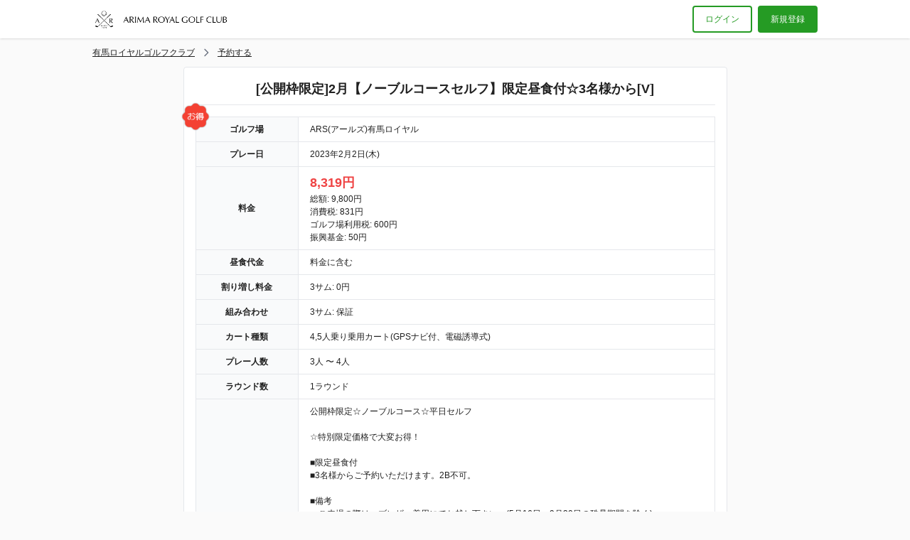

--- FILE ---
content_type: text/html; charset=utf-8
request_url: https://firstee.jp/arima-royal/arima-royal/plans/117687?date=2023-02-02
body_size: 4626
content:
<!DOCTYPE html><html><head><meta content="text/html; charset=UTF-8" http-equiv="Content-Type" /><title>[公開枠限定]2月【ノーブルコースセルフ】限定昼食付☆3名様から[V](2023年2月2 | ARS(アールズ)有馬ロイヤル 公式ネット予約</title>
<meta property="og:site_name" content="ARS(アールズ)有馬ロイヤル 公式ネット予約">
<meta property="og:title" content="[公開枠限定]2月【ノーブルコースセルフ】限定昼食付☆3名様から[V](2023年2月2日)">
<meta property="og:type" content="article">
<meta property="og:url" content="https://firstee.jp/arima-royal/arima-royal/plans/117687?date=2023-02-02">
<meta property="og:locale" content="ja_JP"><link rel="stylesheet" media="all" href="/assets/reservation.css?t=20260107053658" /><script src="/assets/reservation.js?t=20260107053658"></script><meta name="csrf-param" content="authenticity_token" />
<meta name="csrf-token" content="rg43WylPsAHQckEgybmaPHtwI+/GJwfZzFY05UtRbs+XlFioSnNWd6Lu2YkdkQzBGfwQjNLEZ9iOIOVc1z8/PA==" /><meta content="IE=Edge" http-equiv="X-UA-Compatible" /><meta content="width=device-width,initial-scale=1.0,minimum-scale=1.0,maximum-scale=1.0,user-scalable=no" name="viewport" /><link href="/apple-touch-icon.png" rel="apple-touch-icon" sizes="180x180" /><script async="async" src="https://www.googletagmanager.com/gtag/js?id=G-PZDN26DW7M"></script><script>window.dataLayer = window.dataLayer || [];
function gtag(){dataLayer.push(arguments);}
gtag('js', new Date());

gtag('config', 'G-PZDN26DW7M');</script></head><body class="flex flex-col min-h-screen" theme="green"><header class="relative bg-white shadow z-10"><div class="container flex items-center py-2 px-2 md:px-0"><div class="grow"><a href="/arima-royal/arima-royal"><img alt="ARS(アールズ)有馬ロイヤル 公式ネット予約" class="w-48 md:w-auto" style="max-height: 38px" src="https://img.firstee.jp/uploads/golf_course/logo/fd/b7/6a/fdb76a.png?t=1748563907" /></a></div><a class="border-2 text-theme border-theme rounded no-underline py-2 px-4 mr-2" href="/arima-royal/login">ログイン</a><a class="hidden md:block border-2 border-theme bg-theme text-white rounded no-underline py-2 px-4" href="/arima-royal/signup">新規登録</a></div></header><main class="grow relative container"><script type="application/ld+json">{
  "@context": "http://schema.org",
  "@type": "BreadcrumbList",
  "itemListElement": [
    {
      "@type": "ListItem",
      "position": 1,
      "item": {
        "@id": "/arima-royal/arima-royal",
        "name": "有馬ロイヤルゴルフクラブ"
      }
    },
    {
      "@type": "ListItem",
      "position": 2,
      "item": {
        "@id": null,
        "name": "予約する"
      }
    }
  ]
}</script><div class="flex items-center overflow-x-auto whitespace-nowrap h-6 text-xs my-2 mx-2 md:mx-0"><a class="shrink-0" href="/arima-royal/arima-royal">有馬ロイヤルゴルフクラブ</a><svg class="shrink-0 w-4 h-4 text-gray-500 mx-2" xmlns="http://www.w3.org/2000/svg" fill="none" viewBox="0 0 24 24" stroke="currentColor">  <path stroke-linecap="round" stroke-linejoin="round" stroke-width="2" d="M9 5l7 7-7 7"/></svg><a class="shrink-0" href="/arima-royal/arima-royal/plans/117687">予約する</a></div><div class="box-md"><h1 class="bordered-title">[公開枠限定]2月【ノーブルコースセルフ】限定昼食付☆3名様から[V]</h1><div class="relative mt-4"><img class="absolute top-0 left-0 transform -translate-x-1/2 -translate-y-1/2 z-20 w-10 h-10" alt="お得" src="/assets/badges/otoku_badge-c80dacbdefe59693dbd337e1f92eacb5ca859a5790a4a7fc4874a44cbd01d53f.png" /><table class="table"><tr><th class="w-24 md:w-36">ゴルフ場</th><td>ARS(アールズ)有馬ロイヤル</td></tr><tr><th>プレー日</th><td>2023年2月2日(木)</td></tr><tr><th>料金</th><td><ul><p class="text-lg text-red-500 font-bold">8,319円</p><p>総額: 9,800円</p><p>消費税: 831円</p><p>ゴルフ場利用税: 600円</p><p>振興基金: 50円</p></ul></td></tr><tr><th>昼食代金</th><td>料金に含む</td></tr><tr><th>割り増し料金</th><td><p>3サム: 0円</p></td></tr><tr><th>組み合わせ</th><td><p>3サム: 保証</p></td></tr><th>カート種類</th><td>4,5人乗り乗用カート(GPSナビ付、電磁誘導式)</td><tr><th>プレー人数</th><td>3人 〜 4人</td></tr><tr><th>ラウンド数</th><td>1ラウンド</td></tr><tr><th>備考</th><td>公開枠限定☆ノーブルコース☆平日セルフ<br><br>☆特別限定価格で大変お得！<br><br>■限定昼食付<br>■3名様からご予約いただけます。2B不可。<br><br>■備考<br>・ご来場の際は、ブレザー着用にてお越し下さい。(5月16日～9月30日の酷暑期間を除く)<br>・半ズボンは膝丈のもの、ソックスはハイソックス又はくるぶしが隠れる長さ以上のものを着用下さい。<br>・ジーンズ、迷彩柄のズボン、ジャンパー等でのご来場はご遠慮願います。<br>・革靴にてご来場ください。運動靴、ジョギングシューズ、スニーカーはお断りします。<br>・前の組に1ホール以上遅れないこと。当クラブはハーフ2時間10分を基準としております。<br>　（後続組が無い場合も遵守して下さい）<br>・セルフプレーの場合カートは事故の無いよう慎重な運転をお願いします。<br>　（事前に誓約書をご記入していただきます）<br>・ボールマーク修復やディボットへの目土のご協力お願い致します。<br>・プレー日の７日前までに、ご同伴者様のご登録を頂けますよう、お願い申し上げます。<br><br>■その他の注意事項<br>※キャンセルフィ<br>ゲスト様　平日：プレー日を含む3日前よりお一人様2,000円<br>　　　　　土日祝：プレー日を含む7日前よりお一人様5,000円<br>メンバー様は頂いておりません<br><br>☆お知らせ☆　<br>新型コロナウイルス対策の為、3月以降予定をしておりましたバイキングデーは当面の間中止とさせて頂きます。<br>プラン名等にバイキングの記載がございましても、当日は通常のレギュラーメニューとなります。<br>ご了承くださいます様、宜しくお願い致します。<br><br>ご予約お待ちしております！<br>============================<br>環境保全活動の一環として、2022年1月より、<br>脱衣所等に設置してあるビニール袋を廃止させていただきます。<br>皆様のご理解、ご協力をお願いいたします。<br>============================</td></tr></table></div></div><div class="box-md mt-4"><h2 class="bordered-title">予約する</h2><div class="text-center border-4 bg-gray-50 rounded-lg p-4 mt-4"><svg class="w-12 h-12 text-gray-300" xmlns="http://www.w3.org/2000/svg" fill="none" viewBox="0 0 24 24" stroke="currentColor">  <path stroke-linecap="round" stroke-linejoin="round" stroke-width="2" d="M12 8v4m0 4h.01M21 12a9 9 0 11-18 0 9 9 0 0118 0z"/></svg><p>申し訳ございません。このプランで2023年2月2日に予約できる時間はありません。</p></div></div><div class="modal" id="js-modal"><div class="modal-overlay"><div class="modal-container container" style=""><div class="relative box-sm"><h1 class="bordered-title">ログイン</h1><h2 class="text-lg font-bold text-center mt-4">LINEアカウントでログイン</h2><form class="inline-form" action="/auth/line" accept-charset="UTF-8" method="post"><input name="utf8" type="hidden" value="&#x2713;" /><input type="hidden" name="authenticity_token" value="l9ra0HorS4EjgpAHXlF4lhVm9IZ1IxE64tLyE3q37QquQLUjGRet91EeCK6Kee5rd+rH5WHAcTugpCOq5tm8+Q==" /><input type="hidden" name="omniauth[params][group]" id="omniauth_params_group" value="arima-royal" /><input type="hidden" name="omniauth[params][course]" id="omniauth_params_course" value="arima-royal" /><input type="hidden" name="omniauth[params][act]" id="omniauth_params_act" value="login" /><input type="submit" name="commit" value="LINEでログイン" class="button bg-line mt-4" /></form><div class="relative border-b mt-8 mb-8"><span class="absolute inline-block bg-white px-4 left-1/2 transform -translate-x-1/2 -translate-y-1/2">または</span></div><h2 class="text-lg font-bold text-center mt-4">メールアドレスでログイン</h2><form action="/arima-royal/login" accept-charset="UTF-8" method="post"><input name="utf8" type="hidden" value="&#x2713;" /><input type="hidden" name="authenticity_token" value="395EJ9hgI9dov9Rab5FjeHCwe8p2aCeMbOVR7JLfzgfmRCvUu1zFoRojTPO7ufWFEjxIqWKLR40uk4BVDrGf9A==" /><p class="font-bold mt-4">メールアドレス<span class="inline-block text-xs bg-red-600 text-white py-0.5 px-2 rounded ml-2">必須</span></p><input type="email" name="email" id="email" class="mt-2" /><p class="font-bold mt-4">パスワード<span class="inline-block text-xs bg-red-600 text-white py-0.5 px-2 rounded ml-2">必須</span></p><input type="password" name="password" id="password" class="mt-2" /><p class="font-bold text-center mt-4"><label><input type="checkbox" name="auto_login" id="auto_login" value="1" class="mr-2" />ブラウザを閉じてもログインしたままにする</label></p><input type="submit" name="commit" value="ログイン" class="button bg-theme mt-4" data-disable-with="処理中" /></form><p class="text-center mt-4"><a href="/arima-royal/reminder">パスワードを忘れた方</a></p><p class="text-center mt-4 mb-4"><a class="inline-block border-2 border-firstee-green font-bold text-firstee-green bg-white rounded no-underline py-2 px-4" href="/arima-royal/signup">アカウントをお持ちでない方はこちらから登録</a></p><a class="absolute top-4 right-4" onclick="MicroModal.close(&#39;js-modal&#39;)" href="javascript:void(0)"><svg class="w-6 h-6" xmlns="http://www.w3.org/2000/svg" fill="none" viewBox="0 0 24 24" stroke="currentColor">  <path stroke-linecap="round" stroke-linejoin="round" stroke-width="2" d="M6 18L18 6M6 6l12 12"/></svg></a></div></div></div></div></main><footer class="bg-gray-900 text-white mt-4"><div class="container py-4 px-2 md:px-0"><div class="border-b border-gray-500 pb-2 mb-2"><h3 class="font-bold">ARS(アールズ)有馬ロイヤル</h3><p>〒651-1616 兵庫県神戸市北区淡河町北畑571</p><p>TEL: 078-958-0121<span class="text-gray-300 mx-2">|</span><a href="http://www.arima-royal.com/">公式ホームページ</a></p></div><p class="text-right"><a rel="nofollow" href="/arima-royal/terms">利用規約</a></p></div></footer></body></html>

--- FILE ---
content_type: text/css
request_url: https://firstee.jp/assets/reservation.css?t=20260107053658
body_size: 12785
content:
/*
! tailwindcss v3.3.3 | MIT License | https://tailwindcss.com
*//*
1. Prevent padding and border from affecting element width. (https://github.com/mozdevs/cssremedy/issues/4)
2. Allow adding a border to an element by just adding a border-width. (https://github.com/tailwindcss/tailwindcss/pull/116)
*/

*,
::before,
::after {
  box-sizing: border-box; /* 1 */
  border-width: 0; /* 2 */
  border-style: solid; /* 2 */
  border-color: #e5e7eb; /* 2 */
}

::before,
::after {
  --tw-content: '';
}

/*
1. Use a consistent sensible line-height in all browsers.
2. Prevent adjustments of font size after orientation changes in iOS.
3. Use a more readable tab size.
4. Use the user's configured `sans` font-family by default.
5. Use the user's configured `sans` font-feature-settings by default.
6. Use the user's configured `sans` font-variation-settings by default.
*/

html {
  line-height: 1.5; /* 1 */
  -webkit-text-size-adjust: 100%; /* 2 */ /* 3 */
  tab-size: 4; /* 3 */
  font-family: ui-sans-serif, system-ui, -apple-system, BlinkMacSystemFont, "Segoe UI", Roboto, "Helvetica Neue", Arial, "Noto Sans", sans-serif, "Apple Color Emoji", "Segoe UI Emoji", "Segoe UI Symbol", "Noto Color Emoji"; /* 4 */
  font-feature-settings: normal; /* 5 */
  font-variation-settings: normal; /* 6 */
}

/*
1. Remove the margin in all browsers.
2. Inherit line-height from `html` so users can set them as a class directly on the `html` element.
*/

body {
  margin: 0; /* 1 */
  line-height: inherit; /* 2 */
}

/*
1. Add the correct height in Firefox.
2. Correct the inheritance of border color in Firefox. (https://bugzilla.mozilla.org/show_bug.cgi?id=190655)
3. Ensure horizontal rules are visible by default.
*/

hr {
  height: 0; /* 1 */
  color: inherit; /* 2 */
  border-top-width: 1px; /* 3 */
}

/*
Add the correct text decoration in Chrome, Edge, and Safari.
*/

abbr:where([title]) {
  -webkit-text-decoration: underline dotted;
          text-decoration: underline dotted;
}

/*
Remove the default font size and weight for headings.
*/

h1,
h2,
h3,
h4,
h5,
h6 {
  font-size: inherit;
  font-weight: inherit;
}

/*
Reset links to optimize for opt-in styling instead of opt-out.
*/

a {
  color: inherit;
  text-decoration: inherit;
}

/*
Add the correct font weight in Edge and Safari.
*/

b,
strong {
  font-weight: bolder;
}

/*
1. Use the user's configured `mono` font family by default.
2. Correct the odd `em` font sizing in all browsers.
*/

code,
kbd,
samp,
pre {
  font-family: ui-monospace, SFMono-Regular, Menlo, Monaco, Consolas, "Liberation Mono", "Courier New", monospace; /* 1 */
  font-size: 1em; /* 2 */
}

/*
Add the correct font size in all browsers.
*/

small {
  font-size: 80%;
}

/*
Prevent `sub` and `sup` elements from affecting the line height in all browsers.
*/

sub,
sup {
  font-size: 75%;
  line-height: 0;
  position: relative;
  vertical-align: baseline;
}

sub {
  bottom: -0.25em;
}

sup {
  top: -0.5em;
}

/*
1. Remove text indentation from table contents in Chrome and Safari. (https://bugs.chromium.org/p/chromium/issues/detail?id=999088, https://bugs.webkit.org/show_bug.cgi?id=201297)
2. Correct table border color inheritance in all Chrome and Safari. (https://bugs.chromium.org/p/chromium/issues/detail?id=935729, https://bugs.webkit.org/show_bug.cgi?id=195016)
3. Remove gaps between table borders by default.
*/

table {
  text-indent: 0; /* 1 */
  border-color: inherit; /* 2 */
  border-collapse: collapse; /* 3 */
}

/*
1. Change the font styles in all browsers.
2. Remove the margin in Firefox and Safari.
3. Remove default padding in all browsers.
*/

button,
input,
optgroup,
select,
textarea {
  font-family: inherit; /* 1 */
  font-feature-settings: inherit; /* 1 */
  font-variation-settings: inherit; /* 1 */
  font-size: 100%; /* 1 */
  font-weight: inherit; /* 1 */
  line-height: inherit; /* 1 */
  color: inherit; /* 1 */
  margin: 0; /* 2 */
  padding: 0; /* 3 */
}

/*
Remove the inheritance of text transform in Edge and Firefox.
*/

button,
select {
  text-transform: none;
}

/*
1. Correct the inability to style clickable types in iOS and Safari.
2. Remove default button styles.
*/

button,
[type='button'],
[type='reset'],
[type='submit'] {
  -webkit-appearance: button; /* 1 */
  background-color: transparent; /* 2 */
  background-image: none; /* 2 */
}

/*
Use the modern Firefox focus style for all focusable elements.
*/

:-moz-focusring {
  outline: auto;
}

/*
Remove the additional `:invalid` styles in Firefox. (https://github.com/mozilla/gecko-dev/blob/2f9eacd9d3d995c937b4251a5557d95d494c9be1/layout/style/res/forms.css#L728-L737)
*/

:-moz-ui-invalid {
  box-shadow: none;
}

/*
Add the correct vertical alignment in Chrome and Firefox.
*/

progress {
  vertical-align: baseline;
}

/*
Correct the cursor style of increment and decrement buttons in Safari.
*/

::-webkit-inner-spin-button,
::-webkit-outer-spin-button {
  height: auto;
}

/*
1. Correct the odd appearance in Chrome and Safari.
2. Correct the outline style in Safari.
*/

[type='search'] {
  -webkit-appearance: textfield; /* 1 */
  outline-offset: -2px; /* 2 */
}

/*
Remove the inner padding in Chrome and Safari on macOS.
*/

::-webkit-search-decoration {
  -webkit-appearance: none;
}

/*
1. Correct the inability to style clickable types in iOS and Safari.
2. Change font properties to `inherit` in Safari.
*/

::-webkit-file-upload-button {
  -webkit-appearance: button; /* 1 */
  font: inherit; /* 2 */
}

/*
Add the correct display in Chrome and Safari.
*/

summary {
  display: list-item;
}

/*
Removes the default spacing and border for appropriate elements.
*/

blockquote,
dl,
dd,
h1,
h2,
h3,
h4,
h5,
h6,
hr,
figure,
p,
pre {
  margin: 0;
}

fieldset {
  margin: 0;
  padding: 0;
}

legend {
  padding: 0;
}

ol,
ul,
menu {
  list-style: none;
  margin: 0;
  padding: 0;
}

/*
Reset default styling for dialogs.
*/
dialog {
  padding: 0;
}

/*
Prevent resizing textareas horizontally by default.
*/

textarea {
  resize: vertical;
}

/*
1. Reset the default placeholder opacity in Firefox. (https://github.com/tailwindlabs/tailwindcss/issues/3300)
2. Set the default placeholder color to the user's configured gray 400 color.
*/

input:-ms-input-placeholder, textarea:-ms-input-placeholder {
  opacity: 1; /* 1 */
  color: #9ca3af; /* 2 */
}

input::placeholder,
textarea::placeholder {
  opacity: 1; /* 1 */
  color: #9ca3af; /* 2 */
}

/*
Set the default cursor for buttons.
*/

button,
[role="button"] {
  cursor: pointer;
}

/*
Make sure disabled buttons don't get the pointer cursor.
*/
:disabled {
  cursor: default;
}

/*
1. Make replaced elements `display: block` by default. (https://github.com/mozdevs/cssremedy/issues/14)
2. Add `vertical-align: middle` to align replaced elements more sensibly by default. (https://github.com/jensimmons/cssremedy/issues/14#issuecomment-634934210)
   This can trigger a poorly considered lint error in some tools but is included by design.
*/

img,
svg,
video,
canvas,
audio,
iframe,
embed,
object {
  display: block; /* 1 */
  vertical-align: middle; /* 2 */
}

/*
Constrain images and videos to the parent width and preserve their intrinsic aspect ratio. (https://github.com/mozdevs/cssremedy/issues/14)
*/

img,
video {
  max-width: 100%;
  height: auto;
}

/* Make elements with the HTML hidden attribute stay hidden by default */
[hidden] {
  display: none;
}

[type='text'],input:where(:not([type])),[type='email'],[type='url'],[type='password'],[type='number'],[type='date'],[type='datetime-local'],[type='month'],[type='search'],[type='tel'],[type='time'],[type='week'],[multiple],textarea,select {
  appearance: none;
  background-color: #fff;
  border-color: #6b7280;
  border-width: 1px;
  border-radius: 0px;
  padding-top: 0.5rem;
  padding-right: 0.75rem;
  padding-bottom: 0.5rem;
  padding-left: 0.75rem;
  font-size: 1rem;
  line-height: 1.5rem;
  --tw-shadow: 0 0 #0000;
}

[type='text']:focus, input:where(:not([type])):focus, [type='email']:focus, [type='url']:focus, [type='password']:focus, [type='number']:focus, [type='date']:focus, [type='datetime-local']:focus, [type='month']:focus, [type='search']:focus, [type='tel']:focus, [type='time']:focus, [type='week']:focus, [multiple]:focus, textarea:focus, select:focus {
  outline: 2px solid transparent;
  outline-offset: 2px;
  --tw-ring-inset: var(--tw-empty,/*!*/ /*!*/);
  --tw-ring-offset-width: 0px;
  --tw-ring-offset-color: #fff;
  --tw-ring-color: #2563eb;
  --tw-ring-offset-shadow: var(--tw-ring-inset) 0 0 0 var(--tw-ring-offset-width) var(--tw-ring-offset-color);
  --tw-ring-shadow: var(--tw-ring-inset) 0 0 0 calc(1px + var(--tw-ring-offset-width)) var(--tw-ring-color);
  box-shadow: var(--tw-ring-offset-shadow), var(--tw-ring-shadow), var(--tw-shadow);
  border-color: #2563eb;
}

input:-ms-input-placeholder, textarea:-ms-input-placeholder {
  color: #6b7280;
  opacity: 1;
}

input::placeholder,textarea::placeholder {
  color: #6b7280;
  opacity: 1;
}

::-webkit-datetime-edit-fields-wrapper {
  padding: 0;
}

::-webkit-date-and-time-value {
  min-height: 1.5em;
}

::-webkit-datetime-edit,::-webkit-datetime-edit-year-field,::-webkit-datetime-edit-month-field,::-webkit-datetime-edit-day-field,::-webkit-datetime-edit-hour-field,::-webkit-datetime-edit-minute-field,::-webkit-datetime-edit-second-field,::-webkit-datetime-edit-millisecond-field,::-webkit-datetime-edit-meridiem-field {
  padding-top: 0;
  padding-bottom: 0;
}

select {
  background-image: url("data:image/svg+xml,%3csvg xmlns='http://www.w3.org/2000/svg' fill='none' viewBox='0 0 20 20'%3e%3cpath stroke='%236b7280' stroke-linecap='round' stroke-linejoin='round' stroke-width='1.5' d='M6 8l4 4 4-4'/%3e%3c/svg%3e");
  background-position: right 0.5rem center;
  background-repeat: no-repeat;
  background-size: 1.5em 1.5em;
  padding-right: 2.5rem;
  -webkit-print-color-adjust: exact;
          print-color-adjust: exact;
}

[multiple],[size]:where(select:not([size="1"])) {
  background-image: initial;
  background-position: initial;
  background-repeat: unset;
  background-size: initial;
  padding-right: 0.75rem;
  -webkit-print-color-adjust: unset;
          print-color-adjust: unset;
}

[type='checkbox'],[type='radio'] {
  appearance: none;
  padding: 0;
  -webkit-print-color-adjust: exact;
          print-color-adjust: exact;
  display: inline-block;
  vertical-align: middle;
  background-origin: border-box;
  -webkit-user-select: none;
      -ms-user-select: none;
          user-select: none;
  flex-shrink: 0;
  height: 1rem;
  width: 1rem;
  color: #2563eb;
  background-color: #fff;
  border-color: #6b7280;
  border-width: 1px;
  --tw-shadow: 0 0 #0000;
}

[type='checkbox'] {
  border-radius: 0px;
}

[type='radio'] {
  border-radius: 100%;
}

[type='checkbox']:focus,[type='radio']:focus {
  outline: 2px solid transparent;
  outline-offset: 2px;
  --tw-ring-inset: var(--tw-empty,/*!*/ /*!*/);
  --tw-ring-offset-width: 2px;
  --tw-ring-offset-color: #fff;
  --tw-ring-color: #2563eb;
  --tw-ring-offset-shadow: var(--tw-ring-inset) 0 0 0 var(--tw-ring-offset-width) var(--tw-ring-offset-color);
  --tw-ring-shadow: var(--tw-ring-inset) 0 0 0 calc(2px + var(--tw-ring-offset-width)) var(--tw-ring-color);
  box-shadow: var(--tw-ring-offset-shadow), var(--tw-ring-shadow), var(--tw-shadow);
}

[type='checkbox']:checked,[type='radio']:checked {
  border-color: transparent;
  background-color: currentColor;
  background-size: 100% 100%;
  background-position: center;
  background-repeat: no-repeat;
}

[type='checkbox']:checked {
  background-image: url("data:image/svg+xml,%3csvg viewBox='0 0 16 16' fill='white' xmlns='http://www.w3.org/2000/svg'%3e%3cpath d='M12.207 4.793a1 1 0 010 1.414l-5 5a1 1 0 01-1.414 0l-2-2a1 1 0 011.414-1.414L6.5 9.086l4.293-4.293a1 1 0 011.414 0z'/%3e%3c/svg%3e");
}

[type='radio']:checked {
  background-image: url("data:image/svg+xml,%3csvg viewBox='0 0 16 16' fill='white' xmlns='http://www.w3.org/2000/svg'%3e%3ccircle cx='8' cy='8' r='3'/%3e%3c/svg%3e");
}

[type='checkbox']:checked:hover,[type='checkbox']:checked:focus,[type='radio']:checked:hover,[type='radio']:checked:focus {
  border-color: transparent;
  background-color: currentColor;
}

[type='checkbox']:indeterminate {
  background-image: url("data:image/svg+xml,%3csvg xmlns='http://www.w3.org/2000/svg' fill='none' viewBox='0 0 16 16'%3e%3cpath stroke='white' stroke-linecap='round' stroke-linejoin='round' stroke-width='2' d='M4 8h8'/%3e%3c/svg%3e");
  border-color: transparent;
  background-color: currentColor;
  background-size: 100% 100%;
  background-position: center;
  background-repeat: no-repeat;
}

[type='checkbox']:indeterminate:hover,[type='checkbox']:indeterminate:focus {
  border-color: transparent;
  background-color: currentColor;
}

[type='file'] {
  background: unset;
  border-color: inherit;
  border-width: 0;
  border-radius: 0;
  padding: 0;
  font-size: unset;
  line-height: inherit;
}

[type='file']:focus {
  outline: 1px solid ButtonText;
  outline: 1px auto -webkit-focus-ring-color;
}
  * {
    box-sizing: border-box;
  }

  html {
    position: relative;
    min-height: 100%;
    font-family: 'Hiragino Kaku Gothic Pro', 'ヒラギノ角ゴ Pro W3', 'Hiragino Sans W3', 'ヒラギノ角ゴシック', Meiryo, メイリオ, Osaka, 'MS PGothic', arial, helvetica, sans-serif;;
    overflow-y: scroll;
    word-break: break-all;
  }

  body {
    color: #212121;
    background: #fafafa;
  }

  a {
    text-decoration: underline;
    color: inherit;
  }

  img {
    display: inline-block;
  }

  svg {
    display: inline-block;
  }

  [theme="green"] {
    --base-color: #259b24;
  }

  [theme="gold"] {
    --base-color: #b18b15;
  }

  [theme="wine_red"] {
    --base-color: #962128;
  }

  [theme="pink"] {
    --base-color: #d4598f;
  }

  [theme="management"] {
    --base-color: #263238;
  }

  [theme="group-management"] {
    --base-color: #144517;
  }

  [theme="admin"] {
    --base-color: #962128;
  }

  .bg-theme {
    background-color: #259b24;
    background-color: var(--base-color);
  }

  .text-theme {
    color: #259b24;
    color: var(--base-color);
  }

  .border-theme {
    border-color: #259b24;
    border-color: var(--base-color);
  }

  .wrap-link:after {
  position: absolute;
  top: 0px;
  right: 0px;
  bottom: 0px;
  left: 0px;
  z-index: 10;
    content: "";
}

  .bordered-title {
  border-bottom-width: 1px;
  padding-bottom: 0.5rem;
  text-align: center;
  font-size: 1.125rem;
  line-height: 1.75rem;
  font-weight: 700;
}
  input[type='text'],
  input[type='password'],
  input[type='email'],
  input[type='number'],
  input[type='url'],
  input[type='date'],
  input[type='datetime-local'],
  input[type='month'],
  input[type='week'],
  input[type='time'],
  input[type='search'],
  input[type='tel'],
  select,
  select[multiple],
  textarea {
  display: block;
  width: 100%;
  border-radius: 0.25rem;
  --tw-border-opacity: 1;
  border-color: rgb(209 213 219 / var(--tw-border-opacity));
  --tw-shadow: 0 1px 2px 0 rgb(0 0 0 / 0.05);
  --tw-shadow-colored: 0 1px 2px 0 var(--tw-shadow-color);
  box-shadow: var(--tw-ring-offset-shadow, 0 0 #0000), var(--tw-ring-shadow, 0 0 #0000), var(--tw-shadow);
}
  input[type='text']:focus,
  input[type='password']:focus,
  input[type='email']:focus,
  input[type='number']:focus,
  input[type='url']:focus,
  input[type='date']:focus,
  input[type='datetime-local']:focus,
  input[type='month']:focus,
  input[type='week']:focus,
  input[type='time']:focus,
  input[type='search']:focus,
  input[type='tel']:focus,
  select:focus,
  select[multiple]:focus,
  textarea:focus {
  --tw-border-opacity: 1;
  border-color: rgb(147 197 253 / var(--tw-border-opacity));
  --tw-ring-offset-shadow: var(--tw-ring-inset) 0 0 0 var(--tw-ring-offset-width) var(--tw-ring-offset-color);
  --tw-ring-shadow: var(--tw-ring-inset) 0 0 0 calc(3px + var(--tw-ring-offset-width)) var(--tw-ring-color);
  box-shadow: var(--tw-ring-offset-shadow), var(--tw-ring-shadow), var(--tw-shadow, 0 0 #0000);
  --tw-ring-color: rgb(191 219 254 / 0.3);
}
  input[type='text'],
  input[type='password'],
  input[type='email'],
  input[type='number'],
  input[type='url'],
  input[type='date'],
  input[type='datetime-local'],
  input[type='month'],
  input[type='week'],
  input[type='time'],
  input[type='search'],
  input[type='tel'],
  select,
  select[multiple],
  textarea {
    font-size: 14px;
  }

    input[type='text']:-ms-input-placeholder, input[type='password']:-ms-input-placeholder, input[type='email']:-ms-input-placeholder, input[type='number']:-ms-input-placeholder, input[type='url']:-ms-input-placeholder, input[type='date']:-ms-input-placeholder, input[type='datetime-local']:-ms-input-placeholder, input[type='month']:-ms-input-placeholder, input[type='week']:-ms-input-placeholder, input[type='time']:-ms-input-placeholder, input[type='search']:-ms-input-placeholder, input[type='tel']:-ms-input-placeholder, select:-ms-input-placeholder, select[multiple]:-ms-input-placeholder, textarea:-ms-input-placeholder {
  --tw-text-opacity: 1;
  color: rgb(156 163 175 / var(--tw-text-opacity));
}

    input[type='text']::placeholder, input[type='password']::placeholder, input[type='email']::placeholder, input[type='number']::placeholder, input[type='url']::placeholder, input[type='date']::placeholder, input[type='datetime-local']::placeholder, input[type='month']::placeholder, input[type='week']::placeholder, input[type='time']::placeholder, input[type='search']::placeholder, input[type='tel']::placeholder, select::placeholder, select[multiple]::placeholder, textarea::placeholder {
  --tw-text-opacity: 1;
  color: rgb(156 163 175 / var(--tw-text-opacity));
}

  input[type='checkbox'] {
  border-radius: 0.25rem;
  --tw-border-opacity: 1;
  border-color: rgb(156 163 175 / var(--tw-border-opacity));
}

  input[type='text']:disabled,
  input[type='password']:disabled,
  input[type='email']:disabled,
  input[type='number']:disabled,
  input[type='url']:disabled,
  input[type='date']:disabled,
  input[type='datetime-local']:disabled,
  input[type='month']:disabled,
  input[type='week']:disabled,
  input[type='time']:disabled,
  input[type='search']:disabled,
  input[type='tel']:disabled,
  select:disabled,
  select[multiple]:disabled,
  textarea:disabled {
  --tw-bg-opacity: 1;
  background-color: rgb(229 231 235 / var(--tw-bg-opacity));
}

  input[type='checkbox']:disabled {
  --tw-border-opacity: 1;
  border-color: rgb(209 213 219 / var(--tw-border-opacity));
  --tw-bg-opacity: 1;
  background-color: rgb(229 231 235 / var(--tw-bg-opacity));
}

  select option:disabled {
  --tw-bg-opacity: 1;
  background-color: rgb(229 231 235 / var(--tw-bg-opacity));
}

*, ::before, ::after {
  --tw-border-spacing-x: 0;
  --tw-border-spacing-y: 0;
  --tw-translate-x: 0;
  --tw-translate-y: 0;
  --tw-rotate: 0;
  --tw-skew-x: 0;
  --tw-skew-y: 0;
  --tw-scale-x: 1;
  --tw-scale-y: 1;
  --tw-pan-x:  ;
  --tw-pan-y:  ;
  --tw-pinch-zoom:  ;
  --tw-scroll-snap-strictness: proximity;
  --tw-gradient-from-position:  ;
  --tw-gradient-via-position:  ;
  --tw-gradient-to-position:  ;
  --tw-ordinal:  ;
  --tw-slashed-zero:  ;
  --tw-numeric-figure:  ;
  --tw-numeric-spacing:  ;
  --tw-numeric-fraction:  ;
  --tw-ring-inset:  ;
  --tw-ring-offset-width: 0px;
  --tw-ring-offset-color: #fff;
  --tw-ring-color: rgb(59 130 246 / 0.5);
  --tw-ring-offset-shadow: 0 0 #0000;
  --tw-ring-shadow: 0 0 #0000;
  --tw-shadow: 0 0 #0000;
  --tw-shadow-colored: 0 0 #0000;
  --tw-blur:  ;
  --tw-brightness:  ;
  --tw-contrast:  ;
  --tw-grayscale:  ;
  --tw-hue-rotate:  ;
  --tw-invert:  ;
  --tw-saturate:  ;
  --tw-sepia:  ;
  --tw-drop-shadow:  ;
  --tw-backdrop-blur:  ;
  --tw-backdrop-brightness:  ;
  --tw-backdrop-contrast:  ;
  --tw-backdrop-grayscale:  ;
  --tw-backdrop-hue-rotate:  ;
  --tw-backdrop-invert:  ;
  --tw-backdrop-opacity:  ;
  --tw-backdrop-saturate:  ;
  --tw-backdrop-sepia:  ;
}

::backdrop {
  --tw-border-spacing-x: 0;
  --tw-border-spacing-y: 0;
  --tw-translate-x: 0;
  --tw-translate-y: 0;
  --tw-rotate: 0;
  --tw-skew-x: 0;
  --tw-skew-y: 0;
  --tw-scale-x: 1;
  --tw-scale-y: 1;
  --tw-pan-x:  ;
  --tw-pan-y:  ;
  --tw-pinch-zoom:  ;
  --tw-scroll-snap-strictness: proximity;
  --tw-gradient-from-position:  ;
  --tw-gradient-via-position:  ;
  --tw-gradient-to-position:  ;
  --tw-ordinal:  ;
  --tw-slashed-zero:  ;
  --tw-numeric-figure:  ;
  --tw-numeric-spacing:  ;
  --tw-numeric-fraction:  ;
  --tw-ring-inset:  ;
  --tw-ring-offset-width: 0px;
  --tw-ring-offset-color: #fff;
  --tw-ring-color: rgb(59 130 246 / 0.5);
  --tw-ring-offset-shadow: 0 0 #0000;
  --tw-ring-shadow: 0 0 #0000;
  --tw-shadow: 0 0 #0000;
  --tw-shadow-colored: 0 0 #0000;
  --tw-blur:  ;
  --tw-brightness:  ;
  --tw-contrast:  ;
  --tw-grayscale:  ;
  --tw-hue-rotate:  ;
  --tw-invert:  ;
  --tw-saturate:  ;
  --tw-sepia:  ;
  --tw-drop-shadow:  ;
  --tw-backdrop-blur:  ;
  --tw-backdrop-brightness:  ;
  --tw-backdrop-contrast:  ;
  --tw-backdrop-grayscale:  ;
  --tw-backdrop-hue-rotate:  ;
  --tw-backdrop-invert:  ;
  --tw-backdrop-opacity:  ;
  --tw-backdrop-saturate:  ;
  --tw-backdrop-sepia:  ;
}
.container {
  width: 100%;
  margin-right: auto;
  margin-left: auto;
}
@media (min-width: 640px) {

  .container {
    max-width: 640px;
  }
}
@media (min-width: 768px) {

  .container {
    max-width: 768px;
  }
}
@media (min-width: 1020px) {

  .container {
    max-width: 1020px;
  }
}
.alert {
  border-radius: 0.25rem;
  font-size: 0.75rem;
  line-height: 1rem;
  font-weight: 700;
}
.alert--red {
  --tw-bg-opacity: 1;
  background-color: rgb(254 226 226 / var(--tw-bg-opacity));
  --tw-text-opacity: 1;
  color: rgb(220 38 38 / var(--tw-text-opacity));
}
.box {
  margin-left: auto;
  margin-right: auto;
  max-width: 100%;
  border-radius: 0.25rem;
  border-width: 1px;
  --tw-bg-opacity: 1;
  background-color: rgb(255 255 255 / var(--tw-bg-opacity));
  padding: 1rem;
}
.box-sm {
  margin-left: auto;
  margin-right: auto;
  width: 510px;
  max-width: 100%;
  border-radius: 0.25rem;
  border-width: 1px;
  --tw-bg-opacity: 1;
  background-color: rgb(255 255 255 / var(--tw-bg-opacity));
  padding: 1rem;
}
.box-md {
  margin-left: auto;
  margin-right: auto;
  width: 765px;
  max-width: 100%;
  border-radius: 0.25rem;
  border-width: 1px;
  --tw-bg-opacity: 1;
  background-color: rgb(255 255 255 / var(--tw-bg-opacity));
  padding: 1rem;
}
.button {
  margin-left: auto;
  margin-right: auto;
  display: block;
  max-width: 100%;
  cursor: pointer;
  overflow: hidden;
  text-overflow: ellipsis;
  white-space: nowrap;
  border-radius: 0.25rem;
  padding-left: 1rem;
  padding-right: 1rem;
  text-align: center;
  font-size: 1.125rem;
  line-height: 1.75rem;
  font-weight: 700;
  --tw-text-opacity: 1;
  color: rgb(255 255 255 / var(--tw-text-opacity));
  text-decoration-line: none;
  width: 280px;
    line-height: 42px !important;
    min-height: 42px !important;
}
.button-sm {
  display: inline-block;
  max-width: 100%;
  cursor: pointer;
  overflow: hidden;
  text-overflow: ellipsis;
  white-space: nowrap;
  border-radius: 0.25rem;
  border-width: 0px;
  text-align: center;
  font-weight: 700;
  --tw-text-opacity: 1;
  color: rgb(255 255 255 / var(--tw-text-opacity));
  text-decoration-line: none;
  padding: 0.5rem;
  font-size: 0.75rem;
  line-height: 1rem;
}
.button:disabled,
  .button-sm:disabled {
    background-color: #777;
  }
.small-button {
  display: inline-block;
  cursor: pointer;
  border-radius: 0.25rem;
  border-width: 0px;
  padding-top: 0.5rem;
  padding-bottom: 0.5rem;
  padding-left: 1rem;
  padding-right: 1rem;
  text-align: center;
  font-weight: 700;
  line-height: 1.25;
  --tw-text-opacity: 1;
  color: rgb(255 255 255 / var(--tw-text-opacity));
  text-decoration-line: none;
}
.calendar-conditions {
  display: flex;
  align-items: center;
}
.calendar-conditions > :not([hidden]) ~ :not([hidden]) {
  --tw-space-x-reverse: 0;
  margin-right: calc(0.5rem * var(--tw-space-x-reverse));
  margin-left: calc(0.5rem * calc(1 - var(--tw-space-x-reverse)));
}
.calendar-conditions > * {
  width: 100px;
  border-width: 1px;
  padding: 0.25rem;
}
.calendar-conditions > div {
  --tw-bg-opacity: 1;
  background-color: rgb(243 244 246 / var(--tw-bg-opacity));
  text-align: center;
  font-weight: 700;
}
.calendar-conditions input {
  margin-right: 0.25rem;
}
.check-button {
  position: relative;
  display: block;
  border-radius: 0.25rem;
  border-width: 1px;
  --tw-border-opacity: 1;
  border-color: rgb(209 213 219 / var(--tw-border-opacity));
  background-image: linear-gradient(to bottom, var(--tw-gradient-stops));
  --tw-gradient-from: #fff var(--tw-gradient-from-position);
  --tw-gradient-to: rgb(255 255 255 / 0) var(--tw-gradient-to-position);
  --tw-gradient-stops: var(--tw-gradient-from), var(--tw-gradient-to);
  --tw-gradient-to: #f9fafb var(--tw-gradient-to-position);
  padding-top: 0.75rem;
  padding-right: 0.5rem;
  padding-bottom: 0.75rem;
  padding-left: 2rem;
  --tw-shadow: 0 1px 2px 0 rgb(0 0 0 / 0.05);
  --tw-shadow-colored: 0 1px 2px 0 var(--tw-shadow-color);
  box-shadow: var(--tw-ring-offset-shadow, 0 0 #0000), var(--tw-ring-shadow, 0 0 #0000), var(--tw-shadow);
}
.check-button:focus {
  --tw-border-opacity: 1;
  border-color: rgb(147 197 253 / var(--tw-border-opacity));
  --tw-ring-offset-shadow: var(--tw-ring-inset) 0 0 0 var(--tw-ring-offset-width) var(--tw-ring-offset-color);
  --tw-ring-shadow: var(--tw-ring-inset) 0 0 0 calc(3px + var(--tw-ring-offset-width)) var(--tw-ring-color);
  box-shadow: var(--tw-ring-offset-shadow), var(--tw-ring-shadow), var(--tw-shadow, 0 0 #0000);
  --tw-ring-color: rgb(191 219 254 / 0.3);
}
.check-button > input {
  position: absolute;
  top: 50%;
  left: 0.5rem;
  margin: 0px;
  height: 1rem;
  width: 1rem;
  --tw-translate-y: -50%;
  transform: translate(var(--tw-translate-x), var(--tw-translate-y)) rotate(var(--tw-rotate)) skewX(var(--tw-skew-x)) skewY(var(--tw-skew-y)) scaleX(var(--tw-scale-x)) scaleY(var(--tw-scale-y));
}
.count-button {
  display: flex;
  height: 2.5rem;
  width: 2.5rem;
  align-items: center;
  justify-content: center;
  border-radius: 0.5rem;
  font-size: 1.25rem;
  line-height: 1.75rem;
  font-weight: 700;
  --tw-text-opacity: 1;
  color: rgb(255 255 255 / var(--tw-text-opacity));
  text-decoration-line: none;
}
.count-button--large {
  height: 4rem;
  width: 4rem;
  font-size: 1.5rem;
  line-height: 2rem;
}
.count-button[data-active] {
    background-color: var(--base-color);
  }
.pastday {
  --tw-bg-opacity: 1 !important;
  background-color: rgb(243 244 246 / var(--tw-bg-opacity)) !important;
  --tw-text-opacity: 1 !important;
  color: rgb(107 114 128 / var(--tw-text-opacity)) !important;
}
.closeday {
  --tw-bg-opacity: 1 !important;
  background-color: rgb(243 244 246 / var(--tw-bg-opacity)) !important;
  --tw-text-opacity: 1 !important;
  color: rgb(107 114 128 / var(--tw-text-opacity)) !important;
}
.saturday {
  --tw-bg-opacity: 1 !important;
  background-color: rgb(239 246 255 / var(--tw-bg-opacity)) !important;
  --tw-text-opacity: 1 !important;
  color: rgb(59 130 246 / var(--tw-text-opacity)) !important;
}
.\!holiday {
  --tw-bg-opacity: 1 !important;
  background-color: rgb(254 242 242 / var(--tw-bg-opacity)) !important;
  --tw-text-opacity: 1 !important;
  color: rgb(239 68 68 / var(--tw-text-opacity)) !important;
}
.holiday {
  --tw-bg-opacity: 1 !important;
  background-color: rgb(254 242 242 / var(--tw-bg-opacity)) !important;
  --tw-text-opacity: 1 !important;
  color: rgb(239 68 68 / var(--tw-text-opacity)) !important;
}
.hitori-plan {
  position: relative;
  width: 100%;
  border-top-width: 1px;
  padding: 0.5rem;
}
.hitori-plan-title {
  font-size: 1rem;
  line-height: 1.5rem;
  font-weight: 700;
}
.hitori-plan-players {
  text-align: center;
}
@media (max-width: 1019px) {
    .hitori-plan {
    display: flex;
    flex-wrap: wrap;
  }

    .hitori-plan-title {
    width: 100%;
  }

    .hitori-plan-players {
    margin-top: 0.5rem;
    flex-grow: 1;
  }

    .hitori-plan-price {
    margin-top: 0.5rem;
    display: flex;
    flex-shrink: 0;
    flex-direction: column;
    align-items: flex-end;
    justify-content: center;
  }

    .hitori-plan-link {
    display: none;
  }
  }
@media (min-width: 1020px) {
  .hitori-plan {
    width: 100%;
  }

  .hitori-plan tbody {
    --tw-bg-opacity: 1;
    background-color: rgb(255 255 255 / var(--tw-bg-opacity));
  }

  .hitori-plan th {
    border-width: 1px;
    --tw-bg-opacity: 1;
    background-color: rgb(249 250 251 / var(--tw-bg-opacity));
    padding-left: 1rem;
    padding-right: 1rem;
    padding-top: 0.5rem;
    padding-bottom: 0.5rem;
    font-weight: 700;
  }

  .hitori-plan td {
    border-width: 1px;
    padding-left: 1rem;
    padding-right: 1rem;
    padding-top: 0.5rem;
    padding-bottom: 0.5rem;
  }
    .hitori-plan {
    display: table;
    padding: 0px;
  }

    .hitori-plan-cell {
    display: table-cell;
    border-right-width: 1px;
    padding: 0.5rem;
    vertical-align: middle;
  }

    .hitori-plan-date {
    width: 7rem;
    border-left-width: 1px;
    text-align: center;
  }

    .hitori-plan-title {
    width: 12rem;
    font-size: 0.875rem;
    line-height: 1.25rem;
  }

    .hitori-plan-time {
    width: 7rem;
    text-align: center;
  }

    .hitori-plan-price {
    width: 8rem;
    text-align: center;
  }

    .hitori-plan-link {
    width: 5rem;
    text-align: center;
  }
  }
.md * + * {
  margin-top: 1rem;
}
.md h1 {
  font-size: 1.5rem;
  line-height: 2rem;
  font-weight: 700;
}
.md h2 {
  font-size: 1.25rem;
  line-height: 1.75rem;
  font-weight: 700;
}
.md h3 {
  font-weight: 700;
}
.modal {
    display: none;
  }
.modal.is-open {
    display: block;
  }
.modal-overlay {
  position: fixed;
  inset: 0px;
  z-index: 50;
  display: flex;
  align-items: center;
  justify-content: center;
  background-color: rgb(0 0 0 / 0.5);
}
.modal-container {
  max-height: 100vh;
  overflow-y: auto;
  padding: 0.5rem;
}
.pagination {
  display: flex;
  justify-content: center;
}
.pagination > ul > li {
  position: relative;
  margin-right: 0.5rem;
  display: inline-block;
  height: 3rem;
  width: 3rem;
  overflow: hidden;
  border-radius: 0.5rem;
  --tw-bg-opacity: 1;
  background-color: rgb(255 255 255 / var(--tw-bg-opacity));
  text-align: center;
  --tw-shadow: 0 1px 3px 0 rgb(0 0 0 / 0.1), 0 1px 2px -1px rgb(0 0 0 / 0.1);
  --tw-shadow-colored: 0 1px 3px 0 var(--tw-shadow-color), 0 1px 2px -1px var(--tw-shadow-color);
  box-shadow: var(--tw-ring-offset-shadow, 0 0 #0000), var(--tw-ring-shadow, 0 0 #0000), var(--tw-shadow);
}
.pagination > ul > li:last-child {
  margin-right: 0px;
}
.pagination > ul > li > span,
  .pagination > ul > li > a {
  display: flex;
  height: 100%;
  align-items: center;
  justify-content: center;
  text-decoration-line: none;
}
.pagination > ul > li > span {
  --tw-text-opacity: 1;
  color: rgb(255 255 255 / var(--tw-text-opacity));
    background-color: var(--base-color);
}
.pagination > ul > li > a:hover {
  --tw-text-opacity: 1;
  color: rgb(255 255 255 / var(--tw-text-opacity));
    background-color: var(--base-color);
}
.tab {
  display: grid;
  border-bottom-width: 1px;
  border-right-width: 1px;
}
.tab > li {
  display: grid;
  border-top-width: 1px;
  border-left-width: 1px;
}
.tab > li > a {
  display: block;
  overflow: hidden;
  text-overflow: ellipsis;
  white-space: nowrap;
  --tw-bg-opacity: 1;
  background-color: rgb(243 244 246 / var(--tw-bg-opacity));
  padding-top: 1rem;
  padding-bottom: 1rem;
  text-align: center;
  text-decoration-line: none;
}
.tab > li > a[data-active='true'] {
  --tw-bg-opacity: 1;
  background-color: rgb(255 255 255 / var(--tw-bg-opacity));
  font-weight: 700;
}
.tab--with-box {
  border-bottom-width: 0px;
}
.tab--with-box + .box {
  border-top-right-radius: 0px;
  border-top-left-radius: 0px;
  border-top-width: 0px;
}
.tab--with-box > li > a {
  border-bottom-width: 1px;
}
.tab--with-box > li > a[data-active='true'] {
  border-bottom-width: 0px;
}
.table {
  width: 100%;
}
.table tbody {
  --tw-bg-opacity: 1;
  background-color: rgb(255 255 255 / var(--tw-bg-opacity));
}
.table th {
  border-width: 1px;
  --tw-bg-opacity: 1;
  background-color: rgb(249 250 251 / var(--tw-bg-opacity));
  padding-left: 1rem;
  padding-right: 1rem;
  padding-top: 0.5rem;
  padding-bottom: 0.5rem;
  font-weight: 700;
}
.table td {
  border-width: 1px;
  padding-left: 1rem;
  padding-right: 1rem;
  padding-top: 0.5rem;
  padding-bottom: 0.5rem;
}
.table--px-0 th,
  .table--px-0 td {
  padding-left: 0px;
  padding-right: 0px;
}
.table--py-0 th,
  .table--py-0 td {
  padding-top: 0px;
  padding-bottom: 0px;
}
.table--sticky {
  }
.table--sticky thead {
  position: sticky;
  top: 0px;
  z-index: 20;
}
.table--sticky tbody th:first-child {
  position: sticky;
  left: 0px;
  z-index: 10;
}
.tooltip {
  position: relative;
  display: inline-block;
}
.tooltip > .tooltip__balloon {
  position: absolute;
  left: 50%;
  bottom: 0px;
  margin-bottom: 2rem;
  display: flex;
  --tw-translate-x: -50%;
  transform: translate(var(--tw-translate-x), var(--tw-translate-y)) rotate(var(--tw-rotate)) skewX(var(--tw-skew-x)) skewY(var(--tw-skew-y)) scaleX(var(--tw-scale-x)) scaleY(var(--tw-scale-y));
  flex-direction: column;
  align-items: center;
    display: none;
}
.tooltip:hover > .tooltip__balloon {
    display: flex;
  }
.tooltip > .tooltip__balloon > .tooltip__text {
  position: relative;
  z-index: 10;
  white-space: nowrap;
  border-radius: 0.25rem;
  --tw-bg-opacity: 1;
  background-color: rgb(0 0 0 / var(--tw-bg-opacity));
  padding: 0.5rem;
  font-size: 0.75rem;
  line-height: 1rem;
  line-height: 1;
  --tw-text-opacity: 1;
  color: rgb(255 255 255 / var(--tw-text-opacity));
}
.tooltip > .tooltip__balloon > .tooltip__triangle {
  margin-top: -0.5rem;
  height: 0.75rem;
  width: 0.75rem;
  --tw-rotate: 45deg;
  transform: translate(var(--tw-translate-x), var(--tw-translate-y)) rotate(var(--tw-rotate)) skewX(var(--tw-skew-x)) skewY(var(--tw-skew-y)) scaleX(var(--tw-scale-x)) scaleY(var(--tw-scale-y));
  --tw-bg-opacity: 1;
  background-color: rgb(0 0 0 / var(--tw-bg-opacity));
}
.menu {
  position: fixed;
  top: 0px;
  bottom: 0px;
  right: 0px;
  z-index: 50;
  width: 16rem;
  overflow-y: auto;
  border-width: 1px;
  --tw-bg-opacity: 1;
  background-color: rgb(255 255 255 / var(--tw-bg-opacity));
}
@media (min-width: 768px) {
    .menu {
    position: absolute;
    bottom: auto;
    width: auto;
  }
  }
.menu > a {
  display: block;
  border-bottom-width: 1px;
  padding-top: 1rem;
  padding-bottom: 1rem;
  padding-left: 2rem;
  padding-right: 2rem;
}
.menu > a:hover {
  --tw-bg-opacity: 1;
  background-color: rgb(243 244 246 / var(--tw-bg-opacity));
}
.menu > a:first-child {
  padding-top: 0.5rem;
  padding-bottom: 0.5rem;
  padding-left: 1rem;
  padding-right: 1rem;
}
@media (min-width: 768px) {
    .menu > a:first-child {
    display: none;
  }
  }
.menu-overlay {
  position: fixed;
  inset: 0px;
  z-index: 50;
  background-color: rgb(0 0 0 / 0.5);
}
@media (min-width: 768px) {
    .menu-overlay {
    display: none;
  }
  }
.reservation-table-container {
  position: relative;
  width: 100%;
}
.reservation-table-message {
  position: absolute;
  top: 1rem;
  left: 50%;
  z-index: 50;
  --tw-translate-x: -50%;
  transform: translate(var(--tw-translate-x), var(--tw-translate-y)) rotate(var(--tw-rotate)) skewX(var(--tw-skew-x)) skewY(var(--tw-skew-y)) scaleX(var(--tw-scale-x)) scaleY(var(--tw-scale-y));
  border-radius: 0.5rem;
  border-width: 4px;
  --tw-bg-opacity: 1;
  background-color: rgb(255 255 255 / var(--tw-bg-opacity));
  padding-top: 0.5rem;
  padding-bottom: 0.5rem;
  text-align: center;
    width: 240px;
}
.reservation-table colgroup col:first-child {
    width: 90px;
  }
@media (max-width: 768px) {
    .reservation-table-container {
    overflow-x: scroll;
  }

    .reservation-table colgroup col {
      min-width: 70px;
    }

    .reservation-table thead tr:first-child th:first-child,
    .reservation-table tbody tr td:first-child {
    position: sticky;
    left: 0px;
    z-index: 10;
  }

    .reservation-table tbody tr td:first-child {
    --tw-bg-opacity: 1;
    background-color: rgb(255 255 255 / var(--tw-bg-opacity));
  }
  }
.ribbon {
  position: relative;
  display: inline-block;
  text-align: center;
}
.ribbon:before {
  position: absolute;
    content: '';
    width: 10px;
    bottom: -10px;
    left: -35px;
    z-index: 0;
    border: 20px solid #dc2626;
    border-left-color: transparent;
}
.ribbon:after {
    content: '';
    position: absolute;
    width: 10px;
    bottom: -10px;
    right: -35px;
    z-index: 0;
    border: 20px solid #dc2626;
    border-right-color: transparent;
  }
.ribbon h2 {
    display: inline-block;
    position: relative;
    margin: 0;
    padding: 0 20px;
    line-height: 45px;
    font-size: 18px;
    color: #FFF;
    background: #ef4444;
    z-index: 5;
  }
.ribbon h2:before {
    position: absolute;
    content: '';
    top: 100%;
    left: 0;
    border: none;
    border-bottom: solid 10px transparent;
    border-right: solid 15px #f87171;
    z-index: 3;
  }
.ribbon h2:after {
    position: absolute;
    content: '';
    top: 100%;
    right: 0;
    border: none;
    border-bottom: solid 10px transparent;
    border-left: solid 15px #f87171;
    z-index: 3;
  }
.fixed {
  position: fixed;
}
.absolute {
  position: absolute;
}
.relative {
  position: relative;
}
.sticky {
  position: sticky;
}
.-right-2 {
  right: -0.5rem;
}
.-top-2 {
  top: -0.5rem;
}
.bottom-0 {
  bottom: 0px;
}
.bottom-4 {
  bottom: 1rem;
}
.left-0 {
  left: 0px;
}
.left-1\/2 {
  left: 50%;
}
.left-2 {
  left: 0.5rem;
}
.left-4 {
  left: 1rem;
}
.right-0 {
  right: 0px;
}
.right-1\/2 {
  right: 50%;
}
.right-2 {
  right: 0.5rem;
}
.right-4 {
  right: 1rem;
}
.top-0 {
  top: 0px;
}
.top-1\/2 {
  top: 50%;
}
.top-4 {
  top: 1rem;
}
.z-0 {
  z-index: 0;
}
.z-10 {
  z-index: 10;
}
.z-20 {
  z-index: 20;
}
.z-50 {
  z-index: 50;
}
.col-span-2 {
  grid-column: span 2 / span 2;
}
.col-span-7 {
  grid-column: span 7 / span 7;
}
.-mx-4 {
  margin-left: -1rem;
  margin-right: -1rem;
}
.mx-1 {
  margin-left: 0.25rem;
  margin-right: 0.25rem;
}
.mx-2 {
  margin-left: 0.5rem;
  margin-right: 0.5rem;
}
.mx-auto {
  margin-left: auto;
  margin-right: auto;
}
.my-2 {
  margin-top: 0.5rem;
  margin-bottom: 0.5rem;
}
.my-4 {
  margin-top: 1rem;
  margin-bottom: 1rem;
}
.-mb-4 {
  margin-bottom: -1rem;
}
.-mt-1 {
  margin-top: -0.25rem;
}
.mb-1 {
  margin-bottom: 0.25rem;
}
.mb-2 {
  margin-bottom: 0.5rem;
}
.mb-4 {
  margin-bottom: 1rem;
}
.mb-8 {
  margin-bottom: 2rem;
}
.ml-0 {
  margin-left: 0px;
}
.ml-2 {
  margin-left: 0.5rem;
}
.ml-4 {
  margin-left: 1rem;
}
.mr-1 {
  margin-right: 0.25rem;
}
.mr-2 {
  margin-right: 0.5rem;
}
.mr-4 {
  margin-right: 1rem;
}
.mr-auto {
  margin-right: auto;
}
.mt-0 {
  margin-top: 0px;
}
.mt-0\.5 {
  margin-top: 0.125rem;
}
.mt-1 {
  margin-top: 0.25rem;
}
.mt-10 {
  margin-top: 2.5rem;
}
.mt-2 {
  margin-top: 0.5rem;
}
.mt-4 {
  margin-top: 1rem;
}
.mt-8 {
  margin-top: 2rem;
}
.block {
  display: block;
}
.inline-block {
  display: inline-block;
}
.flex {
  display: flex;
}
.table {
  display: table;
}
.grid {
  display: grid;
}
.contents {
  display: contents;
}
.hidden {
  display: none;
}
.h-10 {
  height: 2.5rem;
}
.h-12 {
  height: 3rem;
}
.h-14 {
  height: 3.5rem;
}
.h-2 {
  height: 0.5rem;
}
.h-20 {
  height: 5rem;
}
.h-32 {
  height: 8rem;
}
.h-4 {
  height: 1rem;
}
.h-40 {
  height: 10rem;
}
.h-5 {
  height: 1.25rem;
}
.h-6 {
  height: 1.5rem;
}
.h-8 {
  height: 2rem;
}
.h-96 {
  height: 24rem;
}
.min-h-screen {
  min-height: 100vh;
}
.w-1\/2 {
  width: 50%;
}
.w-10 {
  width: 2.5rem;
}
.w-12 {
  width: 3rem;
}
.w-20 {
  width: 5rem;
}
.w-24 {
  width: 6rem;
}
.w-28 {
  width: 7rem;
}
.w-4 {
  width: 1rem;
}
.w-40 {
  width: 10rem;
}
.w-48 {
  width: 12rem;
}
.w-5 {
  width: 1.25rem;
}
.w-6 {
  width: 1.5rem;
}
.w-60 {
  width: 15rem;
}
.w-8 {
  width: 2rem;
}
.w-80 {
  width: 20rem;
}
.w-96 {
  width: 24rem;
}
.w-\[120px\] {
  width: 120px;
}
.w-\[140px\] {
  width: 140px;
}
.w-full {
  width: 100%;
}
.min-w-0 {
  min-width: 0px;
}
.max-w-\[500px\] {
  max-width: 500px;
}
.max-w-full {
  max-width: 100%;
}
.flex-1 {
  flex: 1 1 0%;
}
.shrink-0 {
  flex-shrink: 0;
}
.grow {
  flex-grow: 1;
}
.table-fixed {
  table-layout: fixed;
}
.-translate-x-1\/2 {
  --tw-translate-x: -50%;
  transform: translate(var(--tw-translate-x), var(--tw-translate-y)) rotate(var(--tw-rotate)) skewX(var(--tw-skew-x)) skewY(var(--tw-skew-y)) scaleX(var(--tw-scale-x)) scaleY(var(--tw-scale-y));
}
.-translate-y-1\/2 {
  --tw-translate-y: -50%;
  transform: translate(var(--tw-translate-x), var(--tw-translate-y)) rotate(var(--tw-rotate)) skewX(var(--tw-skew-x)) skewY(var(--tw-skew-y)) scaleX(var(--tw-scale-x)) scaleY(var(--tw-scale-y));
}
.transform {
  transform: translate(var(--tw-translate-x), var(--tw-translate-y)) rotate(var(--tw-rotate)) skewX(var(--tw-skew-x)) skewY(var(--tw-skew-y)) scaleX(var(--tw-scale-x)) scaleY(var(--tw-scale-y));
}
.cursor-pointer {
  cursor: pointer;
}
.grid-cols-1 {
  grid-template-columns: repeat(1, minmax(0, 1fr));
}
.grid-cols-12 {
  grid-template-columns: repeat(12, minmax(0, 1fr));
}
.grid-cols-2 {
  grid-template-columns: repeat(2, minmax(0, 1fr));
}
.grid-cols-3 {
  grid-template-columns: repeat(3, minmax(0, 1fr));
}
.grid-cols-4 {
  grid-template-columns: repeat(4, minmax(0, 1fr));
}
.grid-cols-5 {
  grid-template-columns: repeat(5, minmax(0, 1fr));
}
.grid-cols-6 {
  grid-template-columns: repeat(6, minmax(0, 1fr));
}
.grid-cols-8 {
  grid-template-columns: repeat(8, minmax(0, 1fr));
}
.flex-row {
  flex-direction: row;
}
.flex-col {
  flex-direction: column;
}
.flex-wrap {
  flex-wrap: wrap;
}
.items-start {
  align-items: flex-start;
}
.items-center {
  align-items: center;
}
.justify-end {
  justify-content: flex-end;
}
.justify-center {
  justify-content: center;
}
.justify-between {
  justify-content: space-between;
}
.gap-2 {
  gap: 0.5rem;
}
.gap-4 {
  gap: 1rem;
}
.gap-x-2 {
  column-gap: 0.5rem;
}
.space-x-0 > :not([hidden]) ~ :not([hidden]) {
  --tw-space-x-reverse: 0;
  margin-right: calc(0px * var(--tw-space-x-reverse));
  margin-left: calc(0px * calc(1 - var(--tw-space-x-reverse)));
}
.space-x-0\.5 > :not([hidden]) ~ :not([hidden]) {
  --tw-space-x-reverse: 0;
  margin-right: calc(0.125rem * var(--tw-space-x-reverse));
  margin-left: calc(0.125rem * calc(1 - var(--tw-space-x-reverse)));
}
.space-x-2 > :not([hidden]) ~ :not([hidden]) {
  --tw-space-x-reverse: 0;
  margin-right: calc(0.5rem * var(--tw-space-x-reverse));
  margin-left: calc(0.5rem * calc(1 - var(--tw-space-x-reverse)));
}
.space-x-4 > :not([hidden]) ~ :not([hidden]) {
  --tw-space-x-reverse: 0;
  margin-right: calc(1rem * var(--tw-space-x-reverse));
  margin-left: calc(1rem * calc(1 - var(--tw-space-x-reverse)));
}
.overflow-hidden {
  overflow: hidden;
}
.overflow-x-auto {
  overflow-x: auto;
}
.overflow-y-auto {
  overflow-y: auto;
}
.overflow-y-scroll {
  overflow-y: scroll;
}
.truncate {
  overflow: hidden;
  text-overflow: ellipsis;
  white-space: nowrap;
}
.whitespace-nowrap {
  white-space: nowrap;
}
.rounded {
  border-radius: 0.25rem;
}
.rounded-full {
  border-radius: 9999px;
}
.rounded-lg {
  border-radius: 0.5rem;
}
.rounded-md {
  border-radius: 0.375rem;
}
.rounded-none {
  border-radius: 0px;
}
.rounded-b-lg {
  border-bottom-right-radius: 0.5rem;
  border-bottom-left-radius: 0.5rem;
}
.rounded-tl-lg {
  border-top-left-radius: 0.5rem;
}
.rounded-tr-lg {
  border-top-right-radius: 0.5rem;
}
.border {
  border-width: 1px;
}
.border-2 {
  border-width: 2px;
}
.border-4 {
  border-width: 4px;
}
.border-8 {
  border-width: 8px;
}
.border-b {
  border-bottom-width: 1px;
}
.border-l {
  border-left-width: 1px;
}
.border-r {
  border-right-width: 1px;
}
.border-t {
  border-top-width: 1px;
}
.border-t-2 {
  border-top-width: 2px;
}
.border-dotted {
  border-style: dotted;
}
.border-firstee-green {
  --tw-border-opacity: 1;
  border-color: rgb(37 155 36 / var(--tw-border-opacity));
}
.border-gray-300 {
  --tw-border-opacity: 1;
  border-color: rgb(209 213 219 / var(--tw-border-opacity));
}
.border-gray-500 {
  --tw-border-opacity: 1;
  border-color: rgb(107 114 128 / var(--tw-border-opacity));
}
.border-green-500 {
  --tw-border-opacity: 1;
  border-color: rgb(34 197 94 / var(--tw-border-opacity));
}
.border-green-600 {
  --tw-border-opacity: 1;
  border-color: rgb(22 163 74 / var(--tw-border-opacity));
}
.border-red-300 {
  --tw-border-opacity: 1;
  border-color: rgb(252 165 165 / var(--tw-border-opacity));
}
.border-red-400 {
  --tw-border-opacity: 1;
  border-color: rgb(248 113 113 / var(--tw-border-opacity));
}
.border-red-500 {
  --tw-border-opacity: 1;
  border-color: rgb(239 68 68 / var(--tw-border-opacity));
}
.bg-black\/50 {
  background-color: rgb(0 0 0 / 0.5);
}
.bg-black\/80 {
  background-color: rgb(0 0 0 / 0.8);
}
.bg-blue-50 {
  --tw-bg-opacity: 1;
  background-color: rgb(239 246 255 / var(--tw-bg-opacity));
}
.bg-blue-500 {
  --tw-bg-opacity: 1;
  background-color: rgb(59 130 246 / var(--tw-bg-opacity));
}
.bg-blue-600 {
  --tw-bg-opacity: 1;
  background-color: rgb(37 99 235 / var(--tw-bg-opacity));
}
.bg-firstee-green {
  --tw-bg-opacity: 1;
  background-color: rgb(37 155 36 / var(--tw-bg-opacity));
}
.bg-gray-100 {
  --tw-bg-opacity: 1;
  background-color: rgb(243 244 246 / var(--tw-bg-opacity));
}
.bg-gray-200 {
  --tw-bg-opacity: 1;
  background-color: rgb(229 231 235 / var(--tw-bg-opacity));
}
.bg-gray-300 {
  --tw-bg-opacity: 1;
  background-color: rgb(209 213 219 / var(--tw-bg-opacity));
}
.bg-gray-50 {
  --tw-bg-opacity: 1;
  background-color: rgb(249 250 251 / var(--tw-bg-opacity));
}
.bg-gray-500 {
  --tw-bg-opacity: 1;
  background-color: rgb(107 114 128 / var(--tw-bg-opacity));
}
.bg-gray-600 {
  --tw-bg-opacity: 1;
  background-color: rgb(75 85 99 / var(--tw-bg-opacity));
}
.bg-gray-900 {
  --tw-bg-opacity: 1;
  background-color: rgb(17 24 39 / var(--tw-bg-opacity));
}
.bg-green-50 {
  --tw-bg-opacity: 1;
  background-color: rgb(240 253 244 / var(--tw-bg-opacity));
}
.bg-green-500 {
  --tw-bg-opacity: 1;
  background-color: rgb(34 197 94 / var(--tw-bg-opacity));
}
.bg-green-600 {
  --tw-bg-opacity: 1;
  background-color: rgb(22 163 74 / var(--tw-bg-opacity));
}
.bg-line {
  --tw-bg-opacity: 1;
  background-color: rgb(0 185 0 / var(--tw-bg-opacity));
}
.bg-red-100 {
  --tw-bg-opacity: 1;
  background-color: rgb(254 226 226 / var(--tw-bg-opacity));
}
.bg-red-50 {
  --tw-bg-opacity: 1;
  background-color: rgb(254 242 242 / var(--tw-bg-opacity));
}
.bg-red-500 {
  --tw-bg-opacity: 1;
  background-color: rgb(239 68 68 / var(--tw-bg-opacity));
}
.bg-red-600 {
  --tw-bg-opacity: 1;
  background-color: rgb(220 38 38 / var(--tw-bg-opacity));
}
.bg-white {
  --tw-bg-opacity: 1;
  background-color: rgb(255 255 255 / var(--tw-bg-opacity));
}
.bg-yellow-100 {
  --tw-bg-opacity: 1;
  background-color: rgb(254 249 195 / var(--tw-bg-opacity));
}
.bg-yellow-300 {
  --tw-bg-opacity: 1;
  background-color: rgb(253 224 71 / var(--tw-bg-opacity));
}
.bg-cover {
  background-size: cover;
}
.bg-center {
  background-position: center;
}
.object-contain {
  object-fit: contain;
}
.p-0 {
  padding: 0px;
}
.p-1 {
  padding: 0.25rem;
}
.p-2 {
  padding: 0.5rem;
}
.p-3 {
  padding: 0.75rem;
}
.p-4 {
  padding: 1rem;
}
.px-0 {
  padding-left: 0px;
  padding-right: 0px;
}
.px-1 {
  padding-left: 0.25rem;
  padding-right: 0.25rem;
}
.px-12 {
  padding-left: 3rem;
  padding-right: 3rem;
}
.px-2 {
  padding-left: 0.5rem;
  padding-right: 0.5rem;
}
.px-4 {
  padding-left: 1rem;
  padding-right: 1rem;
}
.px-8 {
  padding-left: 2rem;
  padding-right: 2rem;
}
.py-0 {
  padding-top: 0px;
  padding-bottom: 0px;
}
.py-0\.5 {
  padding-top: 0.125rem;
  padding-bottom: 0.125rem;
}
.py-1 {
  padding-top: 0.25rem;
  padding-bottom: 0.25rem;
}
.py-2 {
  padding-top: 0.5rem;
  padding-bottom: 0.5rem;
}
.py-4 {
  padding-top: 1rem;
  padding-bottom: 1rem;
}
.py-8 {
  padding-top: 2rem;
  padding-bottom: 2rem;
}
.pb-16 {
  padding-bottom: 4rem;
}
.pb-2 {
  padding-bottom: 0.5rem;
}
.pb-3 {
  padding-bottom: 0.75rem;
}
.pb-4 {
  padding-bottom: 1rem;
}
.pb-5 {
  padding-bottom: 1.25rem;
}
.pl-24 {
  padding-left: 6rem;
}
.pl-4 {
  padding-left: 1rem;
}
.pl-6 {
  padding-left: 1.5rem;
}
.pl-8 {
  padding-left: 2rem;
}
.pr-2 {
  padding-right: 0.5rem;
}
.pr-8 {
  padding-right: 2rem;
}
.pt-16 {
  padding-top: 4rem;
}
.pt-2 {
  padding-top: 0.5rem;
}
.pt-3 {
  padding-top: 0.75rem;
}
.pt-4 {
  padding-top: 1rem;
}
.pt-5 {
  padding-top: 1.25rem;
}
.text-center {
  text-align: center;
}
.text-right {
  text-align: right;
}
.align-top {
  vertical-align: top;
}
.align-bottom {
  vertical-align: bottom;
}
.\!text-4xl {
  font-size: 2.25rem !important;
  line-height: 2.5rem !important;
}
.text-2xl {
  font-size: 1.5rem;
  line-height: 2rem;
}
.text-4xl {
  font-size: 2.25rem;
  line-height: 2.5rem;
}
.text-6xl {
  font-size: 3.75rem;
  line-height: 1;
}
.text-base {
  font-size: 1rem;
  line-height: 1.5rem;
}
.text-lg {
  font-size: 1.125rem;
  line-height: 1.75rem;
}
.text-sm {
  font-size: 0.875rem;
  line-height: 1.25rem;
}
.text-xl {
  font-size: 1.25rem;
  line-height: 1.75rem;
}
.text-xs {
  font-size: 0.75rem;
  line-height: 1rem;
}
.font-bold {
  font-weight: 700;
}
.font-normal {
  font-weight: 400;
}
.leading-none {
  line-height: 1;
}
.leading-tight {
  line-height: 1.25;
}
.text-firstee-green {
  --tw-text-opacity: 1;
  color: rgb(37 155 36 / var(--tw-text-opacity));
}
.text-gray-200 {
  --tw-text-opacity: 1;
  color: rgb(229 231 235 / var(--tw-text-opacity));
}
.text-gray-300 {
  --tw-text-opacity: 1;
  color: rgb(209 213 219 / var(--tw-text-opacity));
}
.text-gray-500 {
  --tw-text-opacity: 1;
  color: rgb(107 114 128 / var(--tw-text-opacity));
}
.text-gray-600 {
  --tw-text-opacity: 1;
  color: rgb(75 85 99 / var(--tw-text-opacity));
}
.text-green-500 {
  --tw-text-opacity: 1;
  color: rgb(34 197 94 / var(--tw-text-opacity));
}
.text-green-600 {
  --tw-text-opacity: 1;
  color: rgb(22 163 74 / var(--tw-text-opacity));
}
.text-red-400 {
  --tw-text-opacity: 1;
  color: rgb(248 113 113 / var(--tw-text-opacity));
}
.text-red-500 {
  --tw-text-opacity: 1;
  color: rgb(239 68 68 / var(--tw-text-opacity));
}
.text-red-600 {
  --tw-text-opacity: 1;
  color: rgb(220 38 38 / var(--tw-text-opacity));
}
.text-white {
  --tw-text-opacity: 1;
  color: rgb(255 255 255 / var(--tw-text-opacity));
}
.text-yellow-400 {
  --tw-text-opacity: 1;
  color: rgb(250 204 21 / var(--tw-text-opacity));
}
.text-yellow-500 {
  --tw-text-opacity: 1;
  color: rgb(234 179 8 / var(--tw-text-opacity));
}
.underline {
  text-decoration-line: underline;
}
.no-underline {
  text-decoration-line: none;
}
.shadow {
  --tw-shadow: 0 1px 3px 0 rgb(0 0 0 / 0.1), 0 1px 2px -1px rgb(0 0 0 / 0.1);
  --tw-shadow-colored: 0 1px 3px 0 var(--tw-shadow-color), 0 1px 2px -1px var(--tw-shadow-color);
  box-shadow: var(--tw-ring-offset-shadow, 0 0 #0000), var(--tw-ring-shadow, 0 0 #0000), var(--tw-shadow);
}
.shadow-lg {
  --tw-shadow: 0 10px 15px -3px rgb(0 0 0 / 0.1), 0 4px 6px -4px rgb(0 0 0 / 0.1);
  --tw-shadow-colored: 0 10px 15px -3px var(--tw-shadow-color), 0 4px 6px -4px var(--tw-shadow-color);
  box-shadow: var(--tw-ring-offset-shadow, 0 0 #0000), var(--tw-ring-shadow, 0 0 #0000), var(--tw-shadow);
}
.outline {
  outline-style: solid;
}
.invert {
  --tw-invert: invert(100%);
  filter: var(--tw-blur) var(--tw-brightness) var(--tw-contrast) var(--tw-grayscale) var(--tw-hue-rotate) var(--tw-invert) var(--tw-saturate) var(--tw-sepia) var(--tw-drop-shadow);
}
.filter {
  filter: var(--tw-blur) var(--tw-brightness) var(--tw-contrast) var(--tw-grayscale) var(--tw-hue-rotate) var(--tw-invert) var(--tw-saturate) var(--tw-sepia) var(--tw-drop-shadow);
}
.flatpickr-monthDropdown-months {
  display: inline-block !important;
}
body {
  font-size: 12px;
}
/* Hide by default on mobile, show on desktop */
.show-desktop {
  display: none;
}
.large-search-box {
  border-radius: 0 !important;
  width: 10.6rem !important;
}
@media (min-width: 768px) {
  .show-desktop {
    display: inline-flex;
  }

  .large-search-box {
    width: 26.6rem !important;
  }
}
.hover\:font-bold:hover {
  font-weight: 700;
}
@media (min-width: 640px) {

  .sm\:mt-0 {
    margin-top: 0px;
  }

  .sm\:inline-block {
    display: inline-block;
  }

  .sm\:inline {
    display: inline;
  }

  .sm\:flex {
    display: flex;
  }

  .sm\:h-16 {
    height: 4rem;
  }

  .sm\:w-16 {
    width: 4rem;
  }

  .sm\:w-2\/5 {
    width: 40%;
  }

  .sm\:w-3\/5 {
    width: 60%;
  }

  .sm\:shrink-0 {
    flex-shrink: 0;
  }

  .sm\:grow {
    flex-grow: 1;
  }

  .sm\:grid-cols-2 {
    grid-template-columns: repeat(2, minmax(0, 1fr));
  }

  .sm\:items-center {
    align-items: center;
  }

  .sm\:justify-between {
    justify-content: space-between;
  }

  .sm\:px-4 {
    padding-left: 1rem;
    padding-right: 1rem;
  }
}
@media (min-width: 768px) {

  .md\:absolute {
    position: absolute;
  }

  .md\:bottom-0 {
    bottom: 0px;
  }

  .md\:bottom-2 {
    bottom: 0.5rem;
  }

  .md\:right-4 {
    right: 1rem;
  }

  .md\:col-span-3 {
    grid-column: span 3 / span 3;
  }

  .md\:mx-0 {
    margin-left: 0px;
    margin-right: 0px;
  }

  .md\:mb-12 {
    margin-bottom: 3rem;
  }

  .md\:block {
    display: block;
  }

  .md\:inline-block {
    display: inline-block;
  }

  .md\:flex {
    display: flex;
  }

  .md\:grid {
    display: grid;
  }

  .md\:h-80 {
    height: 20rem;
  }

  .md\:w-1\/2 {
    width: 50%;
  }

  .md\:w-2\/3 {
    width: 66.666667%;
  }

  .md\:w-36 {
    width: 9rem;
  }

  .md\:w-48 {
    width: 12rem;
  }

  .md\:w-80 {
    width: 20rem;
  }

  .md\:grid-cols-2 {
    grid-template-columns: repeat(2, minmax(0, 1fr));
  }

  .md\:grid-cols-3 {
    grid-template-columns: repeat(3, minmax(0, 1fr));
  }

  .md\:grid-cols-4 {
    grid-template-columns: repeat(4, minmax(0, 1fr));
  }

  .md\:grid-cols-5 {
    grid-template-columns: repeat(5, minmax(0, 1fr));
  }

  .md\:grid-cols-6 {
    grid-template-columns: repeat(6, minmax(0, 1fr));
  }

  .md\:items-center {
    align-items: center;
  }

  .md\:gap-4 {
    gap: 1rem;
  }

  .md\:rounded-t-lg {
    border-top-left-radius: 0.5rem;
    border-top-right-radius: 0.5rem;
  }

  .md\:border-gray-600 {
    --tw-border-opacity: 1;
    border-color: rgb(75 85 99 / var(--tw-border-opacity));
  }

  .md\:bg-black\/80 {
    background-color: rgb(0 0 0 / 0.8);
  }

  .md\:p-2 {
    padding: 0.5rem;
  }

  .md\:p-8 {
    padding: 2rem;
  }

  .md\:px-0 {
    padding-left: 0px;
    padding-right: 0px;
  }

  .md\:px-8 {
    padding-left: 2rem;
    padding-right: 2rem;
  }

  .md\:text-2xl {
    font-size: 1.5rem;
    line-height: 2rem;
  }

  .md\:text-4xl {
    font-size: 2.25rem;
    line-height: 2.5rem;
  }

  .md\:text-6xl {
    font-size: 3.75rem;
    line-height: 1;
  }

  .md\:text-lg {
    font-size: 1.125rem;
    line-height: 1.75rem;
  }

  .md\:text-white {
    --tw-text-opacity: 1;
    color: rgb(255 255 255 / var(--tw-text-opacity));
  }
}
@media (min-width: 1020px) {

  .lg\:block {
    display: block;
  }

  .lg\:inline {
    display: inline;
  }

  .lg\:hidden {
    display: none;
  }

  .lg\:grid-cols-12 {
    grid-template-columns: repeat(12, minmax(0, 1fr));
  }

  .lg\:grid-cols-2 {
    grid-template-columns: repeat(2, minmax(0, 1fr));
  }

  .lg\:grid-cols-4 {
    grid-template-columns: repeat(4, minmax(0, 1fr));
  }
}
